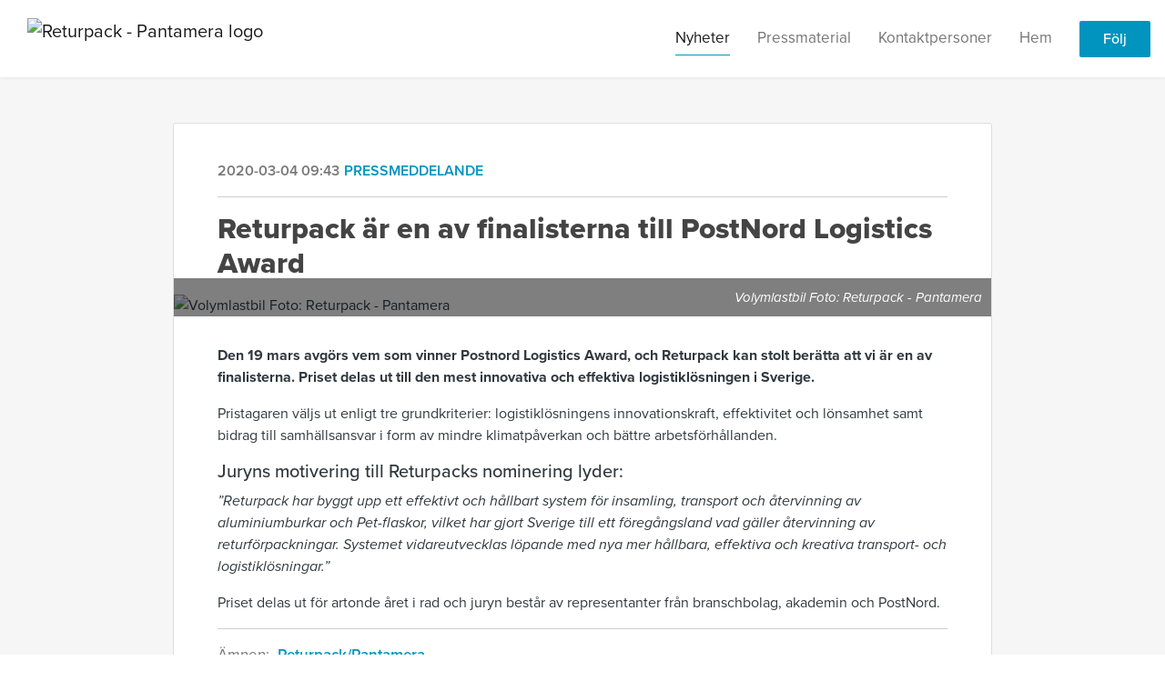

--- FILE ---
content_type: text/html; charset=utf-8
request_url: https://press.pantamera.nu/posts/pressreleases/returpack-ar-en-av-finalisterna-till-postnord
body_size: 6547
content:
<!DOCTYPE html><html lang="en"><head>
    <link rel="canonical" href="https://press.pantamera.nu/posts/pressreleases/returpack-ar-en-av-finalisterna-till-postnord">
    <title>Returpack är en av finalisterna till PostNord Logistics Award</title>
    <base href="/">

    <link rel="icon" id="appFavicon" href="https://cdn.filestackcontent.com/auto_image/lda3QLC8Rdexqqq0vW87">
    <meta charset="utf-8">
    <meta name="viewport" content="width=device-width, initial-scale=1">
<link rel="stylesheet" href="styles.a52e82cacd4d2598.css"><link href="https://use.typekit.net/kcm8bkx.css" type="text/css" rel="stylesheet" media="screen,print" id="typekit-font"><meta property="og:url" content="press.pantamera.nu/posts/pressreleases/returpack-ar-en-av-finalisterna-till-postnord"><meta property="og:title" content="Returpack är en av finalisterna till PostNord Logistics Award"><meta property="og:type" content="article"><meta property="og:description" content="Den 19 mars avgörs vem som vinner Postnord Logistics Award, och Returpack kan stolt berätta att vi är en av finalisterna. Priset delas ut till den mest innovativa och effektiva logistiklösningen i Sverige."><meta name="description" content="Den 19 mars avgörs vem som vinner Postnord Logistics Award, och Returpack kan stolt berätta att vi är en av finalisterna. Priset delas ut till den mest innovativa och effektiva logistiklösningen i Sverige."><meta property="og:image" content="https://cdn.filestackcontent.com/ADl2KZuKDRbS7BbbwOreQz/auto_image/resize=width:1200,height:627,fit:clip,align:top/tLkTxuXmQDidYWtzEBRt"><meta property="og:image:width" content="1200"><meta property="og:image:height" content="627"><meta name="twitter:card" content="summary_large_image"><meta name="robots" content="index, follow"><script class="structured-data-website" type="application/ld+json">{"@context":"https://schema.org/","@type":"NewsArticle","mainEntityOfPage":{"@type":"WebPage","id":"https://press.pantamera.nu/posts/pressreleases/returpack-ar-en-av-finalisterna-till-postnord"},"publisher":{"@type":"Organization","name":"Returpack - Pantamera","logo":{"@type":"ImageObject","url":"https://cdn.filestackcontent.com/auto_image/I3lvWCcJSHqLBph0JqL0"}},"Headline":"Returpack är en av finalisterna till PostNord Logistics Award","inLanguage":"en","image":"https://cdn.filestackcontent.com/tLkTxuXmQDidYWtzEBRt","provider":"Notified","author":{"@type":"Person","name":"Returpack - Pantamera"},"datePublished":"2020-03-04 09:43","description":"Den 19 mars avgörs vem som vinner Postnord Logistics Award, och Returpack kan stolt berätta att vi är en av finalisterna. Priset delas ut till den mest innovativa och effektiva logistiklösningen i Sverige."}</script></head>

<body>
    <style id="newsroom_styles">
@font-face {font-family: 'Pantamera'; src: url('https://cdn.filestackcontent.com/Of0bbNf5TWCFK3KxCFt2'); src: url('https://cdn.filestackcontent.com/zm9Qp9gCScOmJy7poJre') format('truetype'); src: url('https://cdn.filestackcontent.com/42YGvbqDTZKM4bJP58wU') format('woff2'); src: url('https://cdn.filestackcontent.com/9TyJ4NPfRwe9Q7Fn8Q5R') format('woff'); } 

body{
    font-family: proxima-nova-1
}

.btn{
    font-family: proxima-nova-1
}

h1,h2,h3,h4,h5,h6{
    font-family: proxima-nova-1
}

a{
    color: #0094bf
}
a:hover{
    color: #0094bf;
   opacity: 0.8;
}
.lSSlideOuter .lSPager.lSpg > li:hover a, .lSSlideOuter .lSPager.lSpg > li.active a {
    background-color: #0094bf
   ;
}
.content-container h1 .seperator {
    background-color: #0094bf
   ;
}

.navbar .nav-item .nav-link.active {
    border-color: #0094bf;
}

.view-more-button-container .btn {
    background: #0094bf;
}

.color-newsroom-accent-color{
    color: #0094bf;
}

.bg-color-newsroom-accent-color{
    background: #0094bf;
}

.item-list-boxed ul li .box .read-more-container{
    background-color: #0094bf;
}

.item-list-boxed ul li .box .social-icons{
    color: #0094bf;
}
.btn.btn-default {
    background-color: #0094bf;
    border-color: #0094bf;
    color: #fff;
    border-radius:2px;
}
.btn.btn-default:hover {
    background-color: #0094bf;
    border-color: #0094bf;
    color: #fff;
    opacity:0.5;
}

.newsroom-section-loader .circular, .newsroom-loader .circular{
    stroke: #0094bf;
}

.item-list .list-no-items {
    background-color: #0094bf;
}

.modal .modal-dialog .modal-content {
    border-color: #0094bf;
}
.control-checkbox:hover input:not([disabled]):checked ~ .indicator, .control-checkbox .control input:checked:focus ~ .indicator {
    background: #0094bf;
}

.control-checkbox input:checked:not([disabled]) ~ .indicator {
    background: #0094bf;
}

.btn.btn-sm {
    padding: .25rem .5rem;
    font-size: .875rem;
    line-height: 1.5;
    border-radius: .2rem;
}

.btn{
    font-size: 1rem;
    padding: .375rem .75rem;
}

.dropdown .dropdown-menu .dropdown-item.active,.dropup .dropdown-menu .dropdown-item.active {
    color: #0094bf
}

.cookie-consent-container{
    background: #0094bf;
}


ngb-pagination .page-item.active .page-link {
        color: #fff;
        background-color: #0094bf;
        border-color: #0094bf;
    }
ngb-pagination .page-link:hover {
    color: #0094bf;
}

.press-kit-card .media-list .dataobject-item .info-container {
    background-color: #0094bf;
}
</style>
    <style id="custom_styles"><link rel="stylesheet" type="text/css" href="https://cloud.typography.com/7972132/771868/css/fonts.css" />
</style>
    <notified-newsroom ng-version="19.2.18" ng-server-context="other"><router-outlet></router-outlet><ng-component><!----><div class="newsroom-wrapper newsroom-pressreleases"><div class="newsroom-top-nav"><nav id="main-navbar" class="navbar navbar-expand-lg navbar-light bg-faded fixed-top"><!----><a class="navbar-brand" href="/"><img class="img-fluid" src="https://cdn.filestackcontent.com/auto_image/I3lvWCcJSHqLBph0JqL0" alt="Returpack - Pantamera logo"><!----></a><!----><button type="button" data-bs-toggle="collapse" data-bs-target="#navbarSupportedContent" aria-controls="navbarSupportedContent" aria-expanded="false" aria-label="Toggle navigation" class="navbar-toggler"><span class="navbar-toggler-icon"></span></button><div class="collapse navbar-collapse"><button type="button" class="mobile-toggle-cancel"><i class="icon-cancel-1"></i></button><ul class="navbar-nav ms-auto"><!----><li class="nav-item"><a routerlinkactive="active" class="nav-link active" href="/posts">Nyheter</a></li><!----><li class="nav-item"><a routerlinkactive="active" class="nav-link" href="/presskits">Pressmaterial</a></li><!----><li class="nav-item"><a routerlinkactive="active" class="nav-link" href="/contacts">Kontaktpersoner</a></li><!----><li class="nav-item"><a class="nav-link" href="https://pantamera.nu/">Hem </a></li><!----><!----><!----><!----><!----><!----><!----><!----><li id="follow-button-menu" class="nav-item"><button type="button" class="btn btn-default pe-4 ps-4">Följ</button></li></ul></div></nav></div><!----><!----><div class="newsroom-content"><router-outlet></router-outlet><ng-component><div id="pressrelease" class="content-container bg-grey pt-0 pb-0 min-height-100"><div class="container"><div class="row"><div class="col-lg-12"><div class="newsroom-single-item"><div class="item-header"><div class="d-flex"><div class="d-flex flex-wrap align-items-center text-20 text-bold m-0"><span class="published">2020-03-04 09:43</span><span class="type color-newsroom-accent-color">Pressmeddelande</span></div><!----></div><hr></div><div class="content-wrapper"><h1 class="title">Returpack är en av finalisterna till PostNord Logistics Award</h1><div class="image-container"><img class="image" src="https://cdn.filestackcontent.com/tLkTxuXmQDidYWtzEBRt" alt="Volymlastbil
Foto: Returpack - Pantamera"><span class="image-description">Volymlastbil
Foto: Returpack - Pantamera</span><!----></div><!----><p class="description mce-content-body"><p><strong>Den 19 mars avgörs vem som vinner Postnord Logistics Award, och Returpack kan stolt berätta att vi är en av finalisterna. Priset delas ut till den mest innovativa och effektiva logistiklösningen i Sverige.</strong></p>
<p>Pristagaren väljs ut enligt tre grundkriterier: logistiklösningens innovationskraft, effektivitet och lönsamhet samt bidrag till samhällsansvar i form av mindre klimatpåverkan och bättre arbetsförhållanden.</p>
<h5>Juryns motivering till Returpacks nominering lyder:</h5>
<p><em>”Returpack har byggt upp ett effektivt och hållbart system för insamling, transport och återvinning av aluminiumburkar och Pet-flaskor, vilket har gjort Sverige till ett föregångsland vad gäller återvinning av returförpackningar. Systemet vidareutvecklas löpande med nya mer hållbara, effektiva och kreativa transport- och logistiklösningar.”</em></p>
<p>Priset delas ut för artonde året i rad och juryn består av representanter från branschbolag, akademin och PostNord.</p></p><hr><div class="topic-container"><span class="topic-title">Ämnen: </span><a class="topic color-newsroom-accent-color" href="/posts?topicId=4890"> Returpack/Pantamera <!----></a><!----></div><!----><!----><hr></div><div class="row"><div class="col-lg-12"><h4 class="section-title">Om Returpack - Pantamera</h4><p class="mce-content-body"><p style="white-space: pre-wrap; font-size: 17px; margin-bottom: 0; font-style: italic;">Att panta sina burkar och flaskor är att göra en insats för miljön både på lång och kort sikt. Genom material- och energiåtervinning minskas koldioxidutsläppen och vår omgivning blir mer hållbar. Pantamera drivs av Returpack AB i syfte att öka återvinningen av burkar och PET-flaskor. Returpack är ett privatägt företag och uppdraget kommer från ägarna, samt den svenska regeringen. Returpack tar emot omkring 2 miljarder burkar och PET-flaskor varje år vilket gör Sverige till ett föregångsland gällande återvinning av burkar och PET-flaskor.
 
Returpack ägs till 50% av Sveriges Bryggerier AB, till 25% av Svensk Dagligvaruhandel och till 25% av Livsmedelshandlarna. www.pantamera.nu</p></p></div></div><hr><div class="row"><div class="col-lg-12 mb-3"><h4 class="section-title">Kontaktpersoner</h4></div><div class="col-lg-12"><div class="contacts-big-list"><div class="contacts-list row"><div class="col-lg-6 col-sm-12 col-xs-12 contact-col"><div class="contact-item contact-col"><img class="contact-image" src="https://cdn.filestackcontent.com/hMcRmq74SmKz3juSMB1O" alt="Sara Barthelson Riismark (sjukskriven)"><!----><div class="contact-info"><div class="title" style="color: #0094bf;">Kommunikationsansvarig</div><!----><h5 class="contact-name"> Sara Barthelson Riismark (sjukskriven) </h5><!----><!----><ul><li><i class="icon-mail-1"></i><a class="pointer" href="mailto:sara.riismark@returpack.se">sara.riismark@returpack.se</a></li><!----><li><i class="icon-phone"></i> 070-666 56 59 </li><!----><!----><!----><!----><!----></ul></div></div></div><!----></div></div></div></div><!----><!----><!----><!----><!----><!----></div></div></div></div></div><!----><!----></ng-component><!----></div><div class="powered-by-footer"><div class="container"><div class="row justify-content-center"><div class="subscribe-rss col-lg-6"><div class="icon-rss-1">Follow us</div><ul class="rss-feed-list"><li><a rel="nofollow" target="_blank" class="ms-1" href="https://api.client.notified.com/api/rss/publish/view/11888?type=news">Nyheter (RSS)</a></li><li><a rel="nofollow" target="_blank" class="ms-1" href="https://api.client.notified.com/api/rss/publish/view/11888?type=press">Pressmeddelanden (RSS)</a></li><li><a rel="nofollow" target="_blank" class="ms-1" href="https://api.client.notified.com/api/rss/publish/view/11888?type=blog">Kampanj  (RSS)</a></li></ul></div><div class="col-lg-6"><a href="https://notified.com" rel="nofollow" target="_blank"><img src="../../content/imgs/logos/logo_square.svg" alt="Notified logo">Powered by Notified</a></div></div></div></div></div><loader-container><!----></loader-container></ng-component><!----></notified-newsroom>

    <script src="https://cdnjs.cloudflare.com/ajax/libs/limonte-sweetalert2/6.9.1/sweetalert2.min.js"></script>
    <script src="https://cdnjs.cloudflare.com/ajax/libs/jquery/3.5.0/jquery.min.js"></script>
    <script src="content/js/lightslider.min.js"></script>
    <script src="content/js/webfont.js"></script>
    <script async="" src="https://www.instagram.com/embed.js"></script>
<script src="runtime.721fa7db6c49c754.js" type="module"></script><script src="polyfills.43efefecfd2cbc08.js" type="module"></script><script src="main.f6f4e00b0e5680e8.js" type="module"></script>


<script id="ng-state" type="application/json">{"viewModelKey":{"name":"Returpack - Pantamera","sluggedName":"returpack-pantamera","roomId":11888,"isPublic":true,"cameViaCustomDomain":true,"googleAnalyticsTrackingId":null,"googleAnalytics4TrackingId":null,"googleAnalyticsDisabled":false,"cookieConsentEnabled":true,"googleSiteVerificationToken":"ZzmZJVH-cAOc4g68zhJSBXJ_W6O8Zjj0VVmQAAQC6ik","companyInfo":{"publishRoomId":11888,"about":"Att panta sina burkar och flaskor är att göra en insats för miljön både på lång och kort sikt. Genom material- och energiåtervinning minskas koldioxidutsläppen och vår omgivning blir mer hållbar. Pantamera drivs av Returpack AB i syfte att öka återvinningen av burkar och PET-flaskor. Returpack är ett privatägt företag och uppdraget kommer från ägarna, samt den svenska regeringen. Returpack tar emot över 2,87 miljarder burkar och PET-flaskor varje år vilket gör Sverige till ett föregångsland gällande återvinning av burkar och PET-flaskor.\n \nReturpack ägs till 50% av Sveriges Bryggerier AB, till 25% av Svensk Dagligvaruhandel och till 25% av Livsmedelshandlarna. www.pantamera.nu","name":"Returpack - Pantamera","hostedNewsroomDomain":"press.pantamera.nu"},"roomSettings":{"publishRoomId":0,"logoUrl":"https://cdn.filestackcontent.com/auto_image/I3lvWCcJSHqLBph0JqL0","mailLogoUrl":"https://cdn.filestackcontent.com/auto_image/I3lvWCcJSHqLBph0JqL0","favIconUrl":"https://cdn.filestackcontent.com/auto_image/lda3QLC8Rdexqqq0vW87","accentColor":"#0094bf","headerTitle":"RETURPACK - PANTAMERA","headerSubtitle":"","headerImageUrl":"https://cdn.filestackcontent.com/cYSErv6eRMuJyf5xE92A","headerBlurLevel":0,"headerTextColor":"rgb(255,206,68)","headerBackgroundColor":"rgba(250,252,252,0.12)","headerFollowButtonBackgroundColor":"rgb(0,148,191)","headerFollowButtonTextColor":"rgb(235,239,242)","headerWidgetActive":null,"headerWidgetSpeed":null,"headerWidgetAutoplay":null,"roomMenuEnabledHome":false,"roomMenuEnabledNews":true,"roomMenuEnabledContent":true,"roomMenuEnabledContacts":true,"customMenuItemUrl1":"https://pantamera.nu/","customMenuItemName1":"Hem ","customMenuItemUrl2":null,"customMenuItemName2":"","customMenuItemUrl3":null,"customMenuItemName3":null,"customMenuItemUrl4":null,"customMenuItemName4":null,"customMenuItemUrl5":null,"customMenuItemName5":null,"customMenuItemUrl6":null,"customMenuItemName6":null,"customMenuItemUrl7":null,"customMenuItemName7":null,"customMenuItemUrl8":null,"customMenuItemName8":null,"customCss":"\u003Clink rel=\"stylesheet\" type=\"text/css\" href=\"https://cloud.typography.com/7972132/771868/css/fonts.css\" />\n","headingFontFamily":{"type":"typeKitFont","fontName":"Proxima Nova","externalId":"vcsm","cssSelector":"proxima-nova-1"},"paragraphFontFamily":{"type":"typeKitFont","fontName":"Proxima Nova","externalId":"vcsm","cssSelector":"proxima-nova-1"},"typeKitId":"kcm8bkx","logoHref":null},"publishRoomLabel":{"language":"english","publishRoomId":11888,"pressRelease":"Pressmeddelande","pressReleases":"Pressmeddelanden","regulatoryPressRelease":"Regulatory press release","regulatoryPressReleases":"Regulatory press releases","readMore":"Läs mer","readAllPressReleases":"Läs alla nyheter","about":"Om","home":"Hem","content":"Pressmaterial","contacts":"Kontaktpersoner","readAllBlogPosts":"Läs alla bloggposter","viewMore":"Visa fler","view":"Visa","news":"Nyheter","blogPosts":"Kampanj ","blogPost":"Kampanj ","newsPost":"Nyhet","newsPosts":"Nyheter","latestNews":"Senaste nyheterna","topics":"Ämnen","newsTypes":"Nyhetstyper","noMoreItems":"Inga fler nyheter","relatedLinks":"Relaterade länkar","relatedFiles":"Relaterad media","relatedPressKits":"Relaterade presskit","relatedPosts":"Relaterade nyheter","download":"Ladda ned","fileType":"Filtyp","license":"Licens","size":"Storlek","follow":"Följ","name":"Namn","yourEmailAddress":"Din email adress","privacyConcent":"Jag godkänner att min personliga uppgifter hanteras i enlighet med Integritetspolicyn","privacyText":"Genom att välja att följa nyhetsrummet kommer dina personuppgifter behandlas av ägaren till nyhetsrummet. Du kommer periodvis att få nyheter som avsändaren bedömer vara av intresse för dig skickat till din e-post.\n                    ","enterMailText":"Skriv in din email adress och namn för att börja få nyheter från","sendingConfirmMailText":"Vi skickar ett bekräftelse mail till din epost","verifyMailText":"Kolla efter bekräftelse mailet i din inbox och klicka på verfiera länken.","mailShareTitle":"Share this post on social media","allTopics":"All topics","allYears":"All years","allMonths":"All months","january":"January","february":"February","march":"March","april":"April","may":"May","june":"June","july":"July","august":"August","september":"September","october":"October","november":"November","december":"December","noItemsExist":"There are no news posts that match your filter or search.","emailIsRequired":"Email is required","invalidEmail":"Invalid email","unsubscribePrivacyPolicy":"You may unsubscribe from these communications at any time. For more information, please read our","privacyPolicy":"Privacy Policy","tickToFollow":"You need to tick this box to be able to follow newsroom.","close":"Close","cookieConsentDescription":"Notified's websites use cookies to ensure that we give you the best experience when you visit our websites or use our Services. If you continue without changing your browser settings, you are agreeing to our use of cookies. Find out more by reading our \u003Ca href='https://www.notified.com/privacy' target='_blank'>privacy policy\u003C/a>","accept":"Accept","reject":"Reject","photographer":"Photographer"},"customFonts":[{"id":4522,"fontName":"Pantamera","eotUrl":"","woffUrl":"https://cdn.filestackcontent.com/9TyJ4NPfRwe9Q7Fn8Q5R","woff2Url":"https://cdn.filestackcontent.com/42YGvbqDTZKM4bJP58wU","ttfUrl":"https://cdn.filestackcontent.com/zm9Qp9gCScOmJy7poJre","otfUrl":"https://cdn.filestackcontent.com/Of0bbNf5TWCFK3KxCFt2"}],"gnwPressReleaseFeedUrl":null,"hasRegulatoryPressReleases":false},"itemKey":{"id":85948,"title":"Returpack är en av finalisterna till PostNord Logistics Award","summary":"Den 19 mars avgörs vem som vinner Postnord Logistics Award, och Returpack kan stolt berätta att vi är en av finalisterna. Priset delas ut till den mest innovativa och effektiva logistiklösningen i Sverige.","description":"\u003Cp>\u003Cstrong>Den 19 mars avg&ouml;rs vem som vinner Postnord Logistics Award, och Returpack kan stolt ber&auml;tta att vi &auml;r en av finalisterna. Priset delas ut till den mest innovativa och effektiva logistikl&ouml;sningen i Sverige.\u003C/strong>\u003C/p>\n\u003Cp>Pristagaren v&auml;ljs ut enligt tre grundkriterier: logistikl&ouml;sningens innovationskraft, effektivitet och l&ouml;nsamhet samt bidrag till samh&auml;llsansvar i form av mindre klimatp&aring;verkan och b&auml;ttre arbetsf&ouml;rh&aring;llanden.\u003C/p>\n\u003Ch5>Juryns motivering till Returpacks nominering lyder:\u003C/h5>\n\u003Cp>\u003Cem>&rdquo;Returpack har byggt upp ett effektivt och h&aring;llbart system f&ouml;r insamling, transport och &aring;tervinning av aluminiumburkar och Pet-flaskor, vilket har gjort Sverige till ett f&ouml;reg&aring;ngsland vad g&auml;ller &aring;tervinning av returf&ouml;rpackningar. Systemet vidareutvecklas l&ouml;pande med nya mer h&aring;llbara, effektiva och kreativa transport- och logistikl&ouml;sningar.&rdquo;\u003C/em>\u003C/p>\n\u003Cp>Priset delas ut f&ouml;r artonde &aring;ret i rad och juryn best&aring;r av representanter fr&aring;n branschbolag, akademin och PostNord.\u003C/p>","companyAbout":"\u003Cp style=\"white-space: pre-wrap; font-size: 17px; margin-bottom: 0; font-style: italic;\">Att panta sina burkar och flaskor är att göra en insats för miljön både på lång och kort sikt. Genom material- och energiåtervinning minskas koldioxidutsläppen och vår omgivning blir mer hållbar. Pantamera drivs av Returpack AB i syfte att öka återvinningen av burkar och PET-flaskor. Returpack är ett privatägt företag och uppdraget kommer från ägarna, samt den svenska regeringen. Returpack tar emot omkring 2 miljarder burkar och PET-flaskor varje år vilket gör Sverige till ett föregångsland gällande återvinning av burkar och PET-flaskor.\n \nReturpack ägs till 50% av Sveriges Bryggerier AB, till 25% av Svensk Dagligvaruhandel och till 25% av Livsmedelshandlarna. www.pantamera.nu\u003C/p>","canonicalUrl":null,"imageUrl":"https://cdn.filestackcontent.com/tLkTxuXmQDidYWtzEBRt","imageDescription":"Volymlastbil\nFoto: Returpack - Pantamera","imageAlt":"Volymlastbil\nFoto: Returpack - Pantamera","published":"2020-03-04T09:43:13.806Z","created":"2020-03-04T09:28:00","sluggedName":"returpack-ar-en-av-finalisterna-till-postnord","isFeatured":false,"language":"en","status":"active","type":"pressRelease","contacts":[{"id":11240,"name":"Sara Barthelson Riismark (sjukskriven)","sortOrder":3,"title":"Kommunikationsansvarig","description":"","picture":"https://cdn.filestackcontent.com/hMcRmq74SmKz3juSMB1O","email":"sara.riismark@returpack.se","phone":"070-666 56 59","phone2":"","twitterHandle":null,"instagramUsername":null,"linkedInUsername":null,"enabledInNewsroom":true}],"topics":[{"id":4890,"name":"Returpack/Pantamera","count":88,"sortOrder":null}],"relatedContent":[],"publishUrl":"press.pantamera.nu/posts/pressreleases/returpack-ar-en-av-finalisterna-till-postnord"}}</script></body></html>